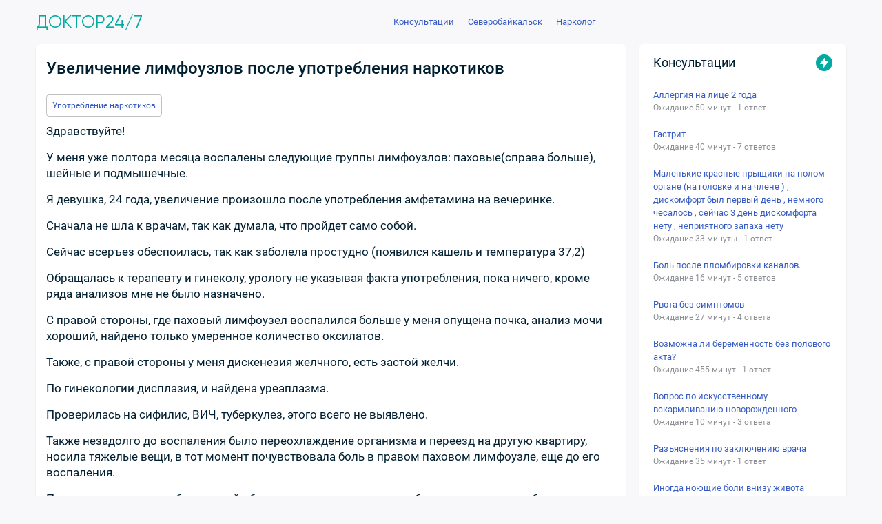

--- FILE ---
content_type: text/html; charset=utf-8
request_url: https://puzkarapuz.ru/consultation/detail/vospalenie_limfouzlov_14
body_size: 10715
content:
<!DOCTYPE html>
<html lang="ru">
<head>
<meta charset="UTF-8">
<meta name="viewport" content="width=device-width, initial-scale=1.0, maximum-scale=1.0, user-scalable=no">
<title>Увеличение лимфоузлов после употребления наркотиков ответы на вопросы</title>
<meta name="description" content="Ответы экспертов на вопрос: Увеличение лимфоузлов после употребления наркотиков">
<meta name="keywords" content="Увеличение лимфоузлов после употребления наркотиков">
<link rel="canonical" href="https://puzkarapuz.ru/consultation/detail/vospalenie_limfouzlov_14"><meta property="og:title" content="Увеличение лимфоузлов после употребления наркотиков ответы на вопросы"/>
<meta property="og:description" content="Ответы экспертов на вопрос: Увеличение лимфоузлов после употребления наркотиков">
<meta property="og:image" content="https://puzkarapuz.ru/images/logoimage.jpg">
<meta property="og:type" content="website">
<meta property="og:url" content="https://puzkarapuz.ru/consultation/detail/vospalenie_limfouzlov_14">
<meta property="og:site_name" content="Телемедицина. Платформа медицинских консультаций онлайн">
<link rel="image_src" href="https://puzkarapuz.ru/images/logoimage.jpg" />
<meta name="theme-color" content="#fff">
<link rel="icon" href="/images/favicon/favicon.svg" type="svg+xml" >
<link rel="manifest" href="/images/favicon/site.webmanifest">
<link rel="stylesheet" type="text/css" media="screen" href="/css/style_new.css?11" />
<link rel="stylesheet" type="text/css" media="screen" href="/js/colorbox/colorbox.css" />
<link rel="stylesheet" type="text/css" media="screen" href="//consjurist.ru/css/owl-carousel/owl.carousel.css" />
<link rel="stylesheet" type="text/css" media="screen" href="//consjurist.ru/css/owl-carousel/owl.theme.css" />
<link rel="stylesheet" type="text/css" media="screen" href="/css/touch.css?2" />
<script type="text/javascript" src="/js/jquery-2.1.3.min.js"></script>
<script type="text/javascript" src="/js/jquery.imgareaselect.min.js"></script>
<script type="text/javascript" src="/js/jquery.ocupload-packed.js"></script>
<script type="text/javascript" src="/sfWidgetFormJqueryRatingPlugin/js/jquery.raty.js"></script>
<script type="text/javascript" src="/sfConsultationPlugin/js/consultations.js?3"></script>
<script type="text/javascript" src="/js/colorbox/jquery.colorbox.js"></script>
<script type="text/javascript" src="/js/lazysizes.min.js" async=""></script>
<script>window.yaContextCb = window.yaContextCb || [] </script> 
<script async src="https://yandex.ru/ads/system/context.js"></script>
</head>
<body class="browser-desktop mod-sf-consultation-comment page-show user-anon"> 
<div class="main-container">
<div id="wrapper">
<section id="content" class="clearfix"><section id="centercol">
<section id="centercol-inner">
<section id="maincol" class="">

<div itemscope itemtype="http://schema.org/Question"><div class="QuestionBlock" comment-id="82035"><h1 itemprop="name">Увеличение лимфоузлов после употребления наркотиков</h1>
<div class="question_user-text">
    
                                            <div class="discussion"><a href="/consultation/rubric/narcology/upotreblenie-narkotikov/">Употребление наркотиков</a></div>		
                       						
    <p itemprop="text">Здравствуйте!</p><p>
У меня уже полтора месяца воспалены следующие группы лимфоузлов: паховые(справа больше), шейные и подмышечные.</p><p>
Я девушка, 24 года, увеличение произошло после употребления амфетамина на вечеринке.</p><p>
Сначала не шла к врачам, так как думала, что пройдет само собой.</p><p>
Сейчас всеръез обеспоилась, так как заболела простудно (появился кашель и температура 37,2)</p><p>
Обращалась к терапевту и гинеколу, урологу не указывая факта употребления, пока ничего, кроме ряда анализов мне не было назначено.</p><p>
С правой стороны, где паховый лимфоузел воспалился больше у меня опущена почка, анализ мочи хороший, найдено только умеренное количество оксилатов.</p><p>
Также, с правой стороны у меня дискенезия желчного, есть застой желчи.</p><p>
По гинекологии дисплазия, и найдена уреаплазма.</p><p>
Проверилась на сифилис, ВИЧ, туберкулез, этого всего не выявлено.</p><p>
Также незадолго до воспаления было переохлаждение организма и переезд на другую квартиру, носила тяжелые вещи, в тот момент почувствовала боль в правом паховом лимфоузле, еще до его воспаления.</p><p>
Периодически очущаю боли в этой области, доходило до того, что было тяжело ходить, боль во время секса.</p><p>
Из препаратов принимала но шпу полтора месяца каждый день по 4-5 таблеток, чтобы снимать спазмы желчного, полтора месяца пила элеутерокк для стимуляции иммунитета.</p><p>
Вопрос следующий: где искать причину хронического воспаления лимфоузлов, мог ли амфетамин их вызвать или он только спровоцировал на фоне всего вышеописанного?</p><p>
Играет ли уреаплазма роль в этом случае?</p><p>
Завтра иду сдавать почечные пробы и чувствительность к антибиотикам к уреаплазме.</p><p>
Что, на Ваш взляд целесообразно еще сдать?</p><p>
Насколько моя ситуация может быть серъезной и какие меры я могу принять до получения результатов анализов и образения к докторам( так как из- за работы нет возможности делать это оперативно).</p><p>
Можно ли принять какие- то лекарства для снятия воспаления?</p><p>
По поводу амфетамина, зависимости не было, принимала пару раз на вечеринках, сейчас сделала соответсвующие выводы, поэтому к наркологамв больницах не обращалась, дабы не стать на учёт.</p><p>
</p>
	<p>Ответов: 1, дата: 09.12.2016 18:40</p>
</div>

 


<div class="controls-wrap">
            <div class="controls">  
            </div>
</div>


<div class="BlockAddQ"><div class="row"><div class="text"><span>Спросите врача онлайн</span><span>в чате либо по телефону</span></div></div><div class="button"><a href="/consultation/comment" target="_blank" class="button-classic-other"><span>Задать вопрос</span></a></div></div>

<div class="block-border-adblock block-border-inside">

<!-- Yandex.RTB R-A-83481-3 -->
<div id="yandex_rtb_R-A-83481-3"></div>
<script>window.yaContextCb.push(()=>{
  Ya.Context.AdvManager.render({
    renderTo: 'yandex_rtb_R-A-83481-3',
    blockId: 'R-A-83481-3'
  })
})</script>


</div>


	
	
	
		<div class="DocAnswers"><h2>Ответы врачей</h2></div>
		<!-- /booking -->

	<!-- answer payment -->
	<div class="sugget-payment" data-value="1"></div>
	<!-- /answer payment -->

	<section class="main__comments comments">
	
			 		
			

<div class="comments__full-form full-form hide">
  <form action="/consultation/detail/vospalenie_limfouzlov_14" method="post"
    class="comments__form">

    <div class="form-error-ajax"></div>
    <input type="hidden" name="sf_consultation_comment_answer[id]" id="sf_consultation_comment_answer_id" />    <input type="hidden" name="sf_consultation_comment_answer[user_id]" id="sf_consultation_comment_answer_user_id" />    <input type="hidden" name="sf_consultation_comment_answer[comment_id]" value="82035" id="sf_consultation_comment_answer_comment_id" />    <input type="hidden" name="sf_consultation_comment_answer[to_answer_id]" id="sf_consultation_comment_answer_to_answer_id" />    <input type="hidden" name="sf_consultation_comment_answer[id]" id="sf_consultation_comment_answer_id" /><input type="hidden" name="sf_consultation_comment_answer[comment_id]" value="82035" id="sf_consultation_comment_answer_comment_id" /><input type="hidden" name="sf_consultation_comment_answer[to_answer_id]" id="sf_consultation_comment_answer_to_answer_id" /><input type="hidden" name="sf_consultation_comment_answer[user_id]" id="sf_consultation_comment_answer_user_id" /><input type="hidden" name="sf_consultation_comment_answer[highlight]" value="1" id="sf_consultation_comment_answer_highlight" /><input type="hidden" name="sf_consultation_comment_answer[title]" id="sf_consultation_comment_answer_title" /><input type="hidden" name="sf_consultation_comment_answer[_csrf_token]" value="38077a5b6515fe1aee23261f5e99c83d" id="sf_consultation_comment_answer__csrf_token" />    <input type="hidden" class="hide" id="hidden_answer_id" name="hidden_answer_id" value="">
    <input type='text' id='a_phone' name="phone" value="">
    <!-- <input type='hidden' id='answer_form_sent' value="0"> -->
    <div class="full-form__first-screen">
      <textarea placeholder="Написать комментарий..." name="sf_consultation_comment_answer[description]"
        id="sf_consultation_comment_answer_description" class="full-form__question-input"></textarea>
      <div class="full-form__progress"></div>
      <div class="full-form__next-btn full-form__next-btn-unactive">Далее</div>
      <input type="submit"
        class="full-form__confirm-btn-authenticated full-form__confirm-btn-authenticated-unactive hide"
        value="Отправить"></input>
    </div>
    <div class="full-form__second-screen hide">
      <div class="full-form__input-wrapper full-form__input-wrapper-name">
        <img src="/images/svg/forms/form-for-answers/user.svg" alt="" class="full-form__input-img">
        <input type="name" name="sf_consultation_comment_answer[username]" id="sf_consultation_comment_answer_username"
          class="full-form__name" placeholder="Ваше имя">
      </div>
      <div class="full-form__input-wrapper full-form__input-wrapper-email">
        <img src="/images/svg/forms/form-for-answers/email.svg" alt="" class="full-form__input-img">
        <input type="email" name="sf_consultation_comment_answer[email]" id="sf_consultation_comment_answer_email"
          class="full-form__email" placeholder="Ваша почта">
      </div>
      <div class="full-form__buttons">
        <input type="submit" class="full-form__confirm-btn full-form__confirm-btn-unactive" value="Отправить"></input>
        <div class="full-form__back-btn">Назад</div>
      </div>
    </div>
  </form>
</div>


<script language="javascript">
$(document).ready(function() {
    $('.captcha_copy').attr('src', $('#captcha_img').attr('src'));
  $('.captcha_copy + a').click(function(e) {
    $('.captcha_copy').attr('src', $('#captcha_img').attr('src'));
  });
});
</script>
		
	<!---->
	
		
<div class="comment__menu comment-menu comment-menu__hide">
  <div class="comment-menu__wrapper">
    <div class="comment-menu__header">Меню</div>
    <img src="/images/svg/close.svg" class="comment-menu__hide-button">
    <div class="comment-menu__buttons">

                </div>
    <ul class="comment-menu__contact-list">
      <li class="comment-menu__contact-item">
        <a href="/consultation/messenger" class="comment-menu__contact-link">
          <span class="comment-menu__contact-text">Whatsapp/Telegram</span>
          <img src="/images/svg/messenger-icon.svg" alt="" class="comment-menu__contact-img">
        </a>
      </li>
      <li class="comment-menu__contact-item comment-menu__contact-item-chat">
        <a href="https://doctor24x7.ru/chat/consultant/"
          class="comment-menu__contact-link comment-menu__contact-list-last" target="_blank">
          <span class="comment-menu__contact-text">В чате</span>
          <img src="/images/svg/chat-icon.svg" alt="" class="comment-menu__contact-img">
        </a>
      </li>
    </ul>
  </div>
</div>
<div class="comments__wrapper">
  <div class="comment__answer-field-fake">
    <div class="comments__form-fake">
      <textarea class="comments__textarea-fake" name="comment"
        placeholder="Написать сообщение"></textarea>
    </div>
  </div>


  <ul class="comments__list">
    
    <li class="comments__item comment">
            
                              
        
              <div class="comment__main-comment" id="answer61178" user-id="4503" user-name="Марина">
  <div class="comment__user-link-wrapper">
    <a href="/profile/kateri" class="comment__user-link"
      id="kateri">
      <img src="/uploads/sfGuard/avatars/5d5ecaef3de700f4f00014d589648fec07011428.jpg" class="comment__avatar-main">
      <span class="comment__user-name">Дьяконова&nbsp;Катерина&nbsp;Сергеевна</span>
      <span
        class="comment__user-subtitle">Украина</span>
    </a>
    <div class="comment__menu-btn" data-id="61178">
      <svg class="comment__menu-btn-svg">
        <circle r="2" fill="#000" cx="50%" cy="50%" />
        <circle r="2" fill="#000" cx="50%" cy="25%" />
        <circle r="2" fill="#000" cx="50%" cy="75%" />
      </svg>
    </div>
  </div>

  <span class="comment__text" itemprop="suggestedAnswer" itemscope
    itemtype="http://schema.org/Answer">    <p>Здравствуйте, Марина</p>    <p itemprop="text">
      Нужно исключить ВИЧ инфекцию вам и вашему партнеру - в течение полгода (анализ сдается 1,3, 6 месяцы), если все 3 анализа отрицательны, то можно исключить ВИЧ.<br />
Также нужно обратиться к инфекционисту и исключить инфекционную природу воспаления лимфоузлов. Очень результативным должна быть пункция лимфатического узла с гистологией и выявлением возможного возбудителя. Также нужен посев крови на стерильность.<br />
Уреаплазма не могла спровоцировать воспаление лимфоузлов. Но лечить ее нужно обеим партнерам, чтобы избежать повторного заражения.<br />
</p>

  </span>
  <div class="comment__answer-field-fake">
    <div class="comments__form-fake" data-id="61178">
      <span class="comment__ansv">Ответить</span>
    </div>
	<div class="answer_commit"><a href="javascript://" class="answer_commit_btn answer_like answer-usefulness useful">Оставить отзыв</a></div>
  </div>

</div>





        
        
        

        

          </li>
    
  </ul>
</div>
	</section>
	</div>
</div>

	<div class="write-review-bg write-review-bg-hidden"></div>
    <div id="write-review" class="write-review write-review-hidden">
      <div class="write-review__outer">
        <div class="write-review__wrapper">
          <img src="/images/svg/close.svg" class="write-review__hide-button">
          <div class="write-review__header">
            <div class="write-review__profile">
                  <img src="#" class="write-review__profile-img">
                      <div class="write-review__profile-name"> </div>
              <div class="write-review__profile-subtext"> </div>
            </div>
            <div class="write-review__rules">Оставляйте отзывы и пожелания, не используйте оскорбления.</div>
          </div>
          <form action="https://doctor24x7.ru/api/reviews/doctor" method="POST" id="review-form" class="write-review__form">
            <input type="hidden" name="specialist_id" id="review_specialist_id" value="">
            <input type="hidden" name="username" id="review_username" value="">
            <input type="hidden" name="comment_id" id="review_comment_id" value="">
            <input type="hidden" name="answer_id" id="review_answer_id" value="">
            <div class="write-review__form-wrapper">
              <div class="write-review__select-wrapper custom-select">
                <span class="write-review__rubric-input-span" for="rating">
                  Положительный
                </span>
                <input type="hidden" name="review_rating" id="rating" class="write-review__rating-input" value="1">
                <svg class="write-review__status-arrow custom-select__arrow" xmlns="http://www.w3.org/2000/svg" width="16" height="16" fill="none">
                  <path d="M8 11.662 2.667 5.328h10.667L8 11.661Z" fill="#000"></path>
                </svg>
                <div class="write-review__status-select-wrapper custom-select__wrapper custom-select__hide">
                  <ul class="custom-select__list write-review__rating-list">
                    <li class="write-review__rating-option" value="1">
                      Положительный
                    </li>
                    <li class="write-review__rating-option" value="2">
                      Нейтральный
                    </li>
                    <li class="write-review__rating-option" value="3">
                      Отрицательный
                    </li>
                  </ul>
                </div>
              </div>
              <textarea name="review_description" class="write-review__textarea" placeholder="Текст"></textarea>
              <input type="submit" class="write-review__submit" value="Оставить отзыв">
            </div>
          </form>
        </div>
      </div> 
     
    </div>
    <div id="review-popup" class="review-popup hide">
      <div class="review-popup__content">
        <p>Спасибо за ваш отзыв!</p>
        <button class="write-review__submit" id="review-popup-close">Закрыть</button>
      </div>
    </div>

<script>
	function addContentsItem(id) {
		if (name = prompt('Название пункта')) {
			var description = prompt('Описание пункта (не обязательно)');
			$.ajax({
				type: "POST",
				url: '/sfConsultationComment/addContents',
				data: {
					name: name,
					description: description,
					answer_id: id
				},
				success: function(res) {
					location.reload();
					// alert('Добавлено');
				},
				dataType: 'json'
			});
		}
	}

	function deleteContentsItem(id) {
		if (confirm('Удалить пункт?')) {
			$.ajax({
				type: "DELETE",
				url: '/sfConsultationComment/deleteContents',
				data: {
					contents_id: id
				},
				success: function(res) {
					$('#contents-'+id).remove()
				},
				dataType: 'json'
			});
		}
	}

	function moveDays(id) {
		if(confirm('Поднять в начало?')) {
			$.ajax({
				type: "POST",
				url: '/sfConsultationComment/moveDays',
				data: {
					// days: days,
					answer_id: id
				},
				success: function(res) {
					location.reload();
					// alert('Добавлено');
				},
				dataType: 'json'
			});
		}
	}
</script>

</section>		
</section>	
<aside id="rightcol"><div class="rightcol-inner right">
	
<div class="activity-site-premium">
	<div class="activity-site_title-premium">
		<span class="title">Консультации</span>
		<div class="badge"><span class="image"><div class="icon"><svg fill="currentColor" xmlns="http://www.w3.org/2000/svg" viewBox="0 0 16 16"><path d="M9 1.41v-.07c.05-.3-.33-.47-.53-.22L2.11 9.2a.5.5 0 00.39.8H7v4.68c-.03.3.36.44.54.2l6.37-8.1A.5.5 0 0013.5 6H9V1.41z"></path></svg></div></span></div>
	</div>
	<div class="activity-site_content-premium">
		<ul class="premium-slider">
						<li>
						<div class="payed-block">
				<div class="payed-link premium-slider_title">
					<div class=""><a href='/consultation/detail/701678?v=sidebar' title='Аллергия на лице 2 года '>Аллергия на лице 2 года </a></div>
					<div class="duration">
				Ожидание 50 минут - 1 ответ </div>
				 
				 
				</div>
				<div class="VVlq"><div class="icon-3-2-0" style="color: rgb(167, 168, 169);"><svg fill="currentColor" xmlns="http://www.w3.org/2000/svg" viewBox="0 0 16 16"><path d="M5.44 12.44a1 1 0 001.41 1.41l5.3-5.29a1 1 0 000-1.41l-5.3-5.3a1 1 0 00-1.41 1.42L9.67 7.5c.2.2.2.51 0 .7l-4.23 4.24z"></path></svg></div></div>
				
							</div>

						</li>
   						<li>
						<div class="payed-block">
				<div class="payed-link premium-slider_title">
					<div class=""><a href='/consultation/detail/701676?v=sidebar' title='Гастрит '>Гастрит </a></div>
					<div class="duration">
				Ожидание 40 минут - 7 ответов </div>
				 
				 
				</div>
				<div class="VVlq"><div class="icon-3-2-0" style="color: rgb(167, 168, 169);"><svg fill="currentColor" xmlns="http://www.w3.org/2000/svg" viewBox="0 0 16 16"><path d="M5.44 12.44a1 1 0 001.41 1.41l5.3-5.29a1 1 0 000-1.41l-5.3-5.3a1 1 0 00-1.41 1.42L9.67 7.5c.2.2.2.51 0 .7l-4.23 4.24z"></path></svg></div></div>
				
							</div>

						</li>
   						<li>
						<div class="payed-block">
				<div class="payed-link premium-slider_title">
					<div class=""><a href='/consultation/detail/701658?v=sidebar' title='Маленькие красные прыщики на полом органе (на головке и на члене ) , дискомфорт был первый день , немного чесалось , сейчас 3 день дискомфорта нету , неприятного запаха нету '>Маленькие красные прыщики на полом органе (на головке и на члене ) , дискомфорт был первый день , немного чесалось , сейчас 3 день дискомфорта нету , неприятного запаха нету </a></div>
					<div class="duration">
				Ожидание 33 минуты - 1 ответ </div>
				 
				 
				</div>
				<div class="VVlq"><div class="icon-3-2-0" style="color: rgb(167, 168, 169);"><svg fill="currentColor" xmlns="http://www.w3.org/2000/svg" viewBox="0 0 16 16"><path d="M5.44 12.44a1 1 0 001.41 1.41l5.3-5.29a1 1 0 000-1.41l-5.3-5.3a1 1 0 00-1.41 1.42L9.67 7.5c.2.2.2.51 0 .7l-4.23 4.24z"></path></svg></div></div>
				
							</div>

						</li>
   						<li>
						<div class="payed-block">
				<div class="payed-link premium-slider_title">
					<div class=""><a href='/consultation/detail/701648?v=sidebar' title='Боль после пломбировки каналов. '>Боль после пломбировки каналов. </a></div>
					<div class="duration">
				Ожидание 16 минут - 5 ответов </div>
				 
				 
				</div>
				<div class="VVlq"><div class="icon-3-2-0" style="color: rgb(167, 168, 169);"><svg fill="currentColor" xmlns="http://www.w3.org/2000/svg" viewBox="0 0 16 16"><path d="M5.44 12.44a1 1 0 001.41 1.41l5.3-5.29a1 1 0 000-1.41l-5.3-5.3a1 1 0 00-1.41 1.42L9.67 7.5c.2.2.2.51 0 .7l-4.23 4.24z"></path></svg></div></div>
				
							</div>

						</li>
   						<li>
						<div class="payed-block">
				<div class="payed-link premium-slider_title">
					<div class=""><a href='/consultation/detail/701626?v=sidebar' title='Рвота без симптомов'>Рвота без симптомов</a></div>
					<div class="duration">
				Ожидание 27 минут - 4 ответа </div>
				 
				 
				</div>
				<div class="VVlq"><div class="icon-3-2-0" style="color: rgb(167, 168, 169);"><svg fill="currentColor" xmlns="http://www.w3.org/2000/svg" viewBox="0 0 16 16"><path d="M5.44 12.44a1 1 0 001.41 1.41l5.3-5.29a1 1 0 000-1.41l-5.3-5.3a1 1 0 00-1.41 1.42L9.67 7.5c.2.2.2.51 0 .7l-4.23 4.24z"></path></svg></div></div>
				
							</div>

						</li>
   						<li>
						<div class="payed-block">
				<div class="payed-link premium-slider_title">
					<div class=""><a href='/consultation/detail/701615?v=sidebar' title='Возможна ли беременность без полового акта?'>Возможна ли беременность без полового акта?</a></div>
					<div class="duration">
				Ожидание 455 минут - 1 ответ </div>
				 
				 
				</div>
				<div class="VVlq"><div class="icon-3-2-0" style="color: rgb(167, 168, 169);"><svg fill="currentColor" xmlns="http://www.w3.org/2000/svg" viewBox="0 0 16 16"><path d="M5.44 12.44a1 1 0 001.41 1.41l5.3-5.29a1 1 0 000-1.41l-5.3-5.3a1 1 0 00-1.41 1.42L9.67 7.5c.2.2.2.51 0 .7l-4.23 4.24z"></path></svg></div></div>
				
							</div>

						</li>
   						<li>
						<div class="payed-block">
				<div class="payed-link premium-slider_title">
					<div class=""><a href='/consultation/detail/701602?v=sidebar' title='Вопрос по искусственному вскармливанию новорожденного'>Вопрос по искусственному вскармливанию новорожденного</a></div>
					<div class="duration">
				Ожидание 10 минут - 3 ответа </div>
				 
				 
				</div>
				<div class="VVlq"><div class="icon-3-2-0" style="color: rgb(167, 168, 169);"><svg fill="currentColor" xmlns="http://www.w3.org/2000/svg" viewBox="0 0 16 16"><path d="M5.44 12.44a1 1 0 001.41 1.41l5.3-5.29a1 1 0 000-1.41l-5.3-5.3a1 1 0 00-1.41 1.42L9.67 7.5c.2.2.2.51 0 .7l-4.23 4.24z"></path></svg></div></div>
				
							</div>

						</li>
   						<li>
						<div class="payed-block">
				<div class="payed-link premium-slider_title">
					<div class=""><a href='/consultation/detail/701587?v=sidebar' title='Разъяснения по заключению врача'>Разъяснения по заключению врача</a></div>
					<div class="duration">
				Ожидание 35 минут - 1 ответ </div>
				 
				 
				</div>
				<div class="VVlq"><div class="icon-3-2-0" style="color: rgb(167, 168, 169);"><svg fill="currentColor" xmlns="http://www.w3.org/2000/svg" viewBox="0 0 16 16"><path d="M5.44 12.44a1 1 0 001.41 1.41l5.3-5.29a1 1 0 000-1.41l-5.3-5.3a1 1 0 00-1.41 1.42L9.67 7.5c.2.2.2.51 0 .7l-4.23 4.24z"></path></svg></div></div>
				
							</div>

						</li>
   						<li>
						<div class="payed-block">
				<div class="payed-link premium-slider_title">
					<div class=""><a href='/consultation/detail/701585?v=sidebar' title='Иногда ноющие боли внизу живота '>Иногда ноющие боли внизу живота </a></div>
					<div class="duration">
				Ожидание 14 минут - 3 ответа </div>
				 
				 
				</div>
				<div class="VVlq"><div class="icon-3-2-0" style="color: rgb(167, 168, 169);"><svg fill="currentColor" xmlns="http://www.w3.org/2000/svg" viewBox="0 0 16 16"><path d="M5.44 12.44a1 1 0 001.41 1.41l5.3-5.29a1 1 0 000-1.41l-5.3-5.3a1 1 0 00-1.41 1.42L9.67 7.5c.2.2.2.51 0 .7l-4.23 4.24z"></path></svg></div></div>
				
							</div>

						</li>
   						<li>
						<div class="payed-block">
				<div class="payed-link premium-slider_title">
					<div class=""><a href='/consultation/detail/701573?v=sidebar' title='Назначили препараты '>Назначили препараты </a></div>
					<div class="duration">
				Ожидание 234 минуты - 5 ответов </div>
				 
				 
				</div>
				<div class="VVlq"><div class="icon-3-2-0" style="color: rgb(167, 168, 169);"><svg fill="currentColor" xmlns="http://www.w3.org/2000/svg" viewBox="0 0 16 16"><path d="M5.44 12.44a1 1 0 001.41 1.41l5.3-5.29a1 1 0 000-1.41l-5.3-5.3a1 1 0 00-1.41 1.42L9.67 7.5c.2.2.2.51 0 .7l-4.23 4.24z"></path></svg></div></div>
				
							</div>

						</li>
   					</ul>
		<a href="/consultation/comment" class="main__ask-question-sidebar">Задать вопрос врачу</a>
</div>
</div>
  

<div class="categories-block">
    <div class="categories-block__title">Обратиться к врачу</div>
    <div class="categories-list">
        <ul id="status" class="categories-list__items">
<li class="categories-list__item" value="allergology"> <a href="/consultation/allergology/" class="categories-list__link">Аллерголог</a></li>
<li class="categories-list__item" value="andrology"><a href="/consultation/andrology/" class="categories-list__link">Андролог</a></li>
<li class="categories-list__item" value="vaccination"><a href="/consultation/vaccination/" class="categories-list__link">Вакцинолог</a></li>
<li class="categories-list__item" value="venereologist"><a href="/consultation/venereologist/" class="categories-list__link">Венеролог</a></li>
<li class="categories-list__item" value="gastro"><a href="/consultation/gastro/" class="categories-list__link">Гастроэнтеролог</a></li>
<li class="categories-list__item" value="hematologist"><a href="/consultation/hematologist/" class="categories-list__link">Гематолог</a></li>
<li class="categories-list__item" value="hemostasis"><a href="/consultation/hemostasis/" class="categories-list__link">Гемостазиолог</a></li>
<li class="categories-list__item" value="geneticist"><a href="/consultation/geneticist/" class="categories-list__link">Генетик</a></li>
<li class="categories-list__item" value="gynaecology"><a href="/consultation/gynaecology/" class="categories-list__link">Гинеколог</a></li>
<li class="categories-list__item" value="gv"><a href="/consultation/gv/" class="categories-list__link">Грудное вскармливание</a></li>
<li class="categories-list__item" value="defectolog"><a href="/consultation/defectolog/" class="categories-list__link">Дефектолог</a></li>
<li class="categories-list__item" value="iv"><a href="/consultation/iv/" class="categories-list__link">Искусственное вскармливание</a></li>
<li class="categories-list__item" value="dermatology"><a href="/consultation/dermatology/" class="categories-list__link">Дерматолог</a></li>
<li class="categories-list__item" value="cosmetolog"><a href="/consultation/cosmetolog/" class="categories-list__link">Косметолог</a></li>
<li class="categories-list__item" value="dietology"><a href="/consultation/dietology/" class="categories-list__link">Диетолог</a></li>
<li class="categories-list__item" value="immunolog"><a href="/consultation/immunolog/" class="categories-list__link">Иммунолог</a></li>
<li class="categories-list__item" value="infection"><a href="/consultation/infection/" class="categories-list__link">Инфекционист</a></li>
<li class="categories-list__item" value="cardiology"><a href="/consultation/cardiology/" class="categories-list__link">Кардиолог</a></li>
<li class="categories-list__item" value="kinesiologist"><a href="/consultation/kinesiologist/" class="categories-list__link">Кинезиолог</a></li>
<li class="categories-list__item" value="logopaedics"><a href="/consultation/logopaedics/" class="categories-list__link">Логопед</a></li>
<li class="categories-list__item" value="mammology"><a href="/consultation/mammology/" class="categories-list__link">Маммолог</a></li>
<li class="categories-list__item" value="narcology"><a href="/consultation/narcology/" class="categories-list__link">Нарколог</a></li>
<li class="categories-list__item" value="neurology"><a href="/consultation/neurology/" class="categories-list__link">Невролог</a></li>
<li class="categories-list__item" value="neurosurgeon"><a href="/consultation/neurosurgeon/" class="categories-list__link">Нейрохирург</a></li>
<li class="categories-list__item" value="nutritionist"><a href="/consultation/nutritionist/" class="categories-list__link">Нутрициолог</a></li>
<li class="categories-list__item" value="nephrologist"><a href="/consultation/nephrologist/" class="categories-list__link">Нефролог</a></li>
<li class="categories-list__item" value="orthopedist"><a href="/consultation/orthopedist/" class="categories-list__link">Ортопед</a></li>
<li class="categories-list__item" value="onkology"><a href="/consultation/onkology/" class="categories-list__link">Онколог</a></li>
<li class="categories-list__item" value="otolaryngology"><a href="/consultation/otolaryngology/" class="categories-list__link">Отоларинголог</a></li>
<li class="categories-list__item" value="oftalmology"><a href="/consultation/oftalmology/" class="categories-list__link">Офтальмолог</a></li>
<li class="categories-list__item" value="pediatrics"><a href="/consultation/pediatrics/" class="categories-list__link">Педиатр</a></li>
<li class="categories-list__item" value="proctology"><a href="/consultation/proctology/" class="categories-list__link">Проктолог</a></li>
<li class="categories-list__item" value="psychiatry"><a href="/consultation/psychiatry/" class="categories-list__link">Психиатр</a></li>
<li class="categories-list__item" value="psiholog"><a href="/consultation/psiholog/" class="categories-list__link">Психолог</a></li>
<li class="categories-list__item" value="pulmonology"><a href="/consultation/pulmonology/" class="categories-list__link">Пульмонолог</a></li>
<li class="categories-list__item" value="decrypt_analiz"><a href="/consultation/decrypt_analiz/" class="categories-list__link">Расшифровать анализ</a></li>
<li class="categories-list__item" value="reabilitation"><a href="/consultation/reabilitation/" class="categories-list__link">Реабилитация и лечение</a></li>
<li class="categories-list__item" value="reproductologist"><a href="/consultation/reproductologist/" class="categories-list__link">Репродуктолог</a></li>
<li class="categories-list__item" value="rheumatologists"><a href="/consultation/rheumatologists/" class="categories-list__link">Ревматолог</a></li>
<li class="categories-list__item" value="heart-surgeon"><a href="/consultation/heart-surgeon/" class="categories-list__link">Сердечно-сосудистый хирург</a></li>
<li class="categories-list__item" value="sexology"><a href="/consultation/sexology/" class="categories-list__link">Сексолог</a></li>
<li class="categories-list__item" value="stomatology"><a href="/consultation/stomatology/" class="categories-list__link">Стоматолог</a></li>
<li class="categories-list__item" value="terapevt"><a href="/consultation/terapevt/" class="categories-list__link">Терапевт</a></li>
<li class="categories-list__item" value="trichologist"><a href="/consultation/trichologist/" class="categories-list__link">Трихолог</a></li>
<li class="categories-list__item" value="urologist"><a href="/consultation/urologist/" class="categories-list__link">Уролог</a></li>
<li class="categories-list__item" value="pharmacy"><a href="/consultation/pharmacy/" class="categories-list__link">Фармацевт</a></li>
<li class="categories-list__item" value="physical-therapist"><a href="/consultation/physical-therapist/" class="categories-list__link">Физиотерапевт</a></li>
<li class="categories-list__item" value="phthisiatrician"><a href="/consultation/phthisiatrician/" class="categories-list__link">Фтизиатр</a></li>
<li class="categories-list__item" value="hirurg"><a href="/consultation/hirurg/" class="categories-list__link">Хирург</a></li>
<li class="categories-list__item" value="embriolog"><a href="/consultation/embriolog/" class="categories-list__link">Эмбриолог</a></li>
<li class="categories-list__item" value="endocrinologist"><a href="/consultation/endocrinologist/" class="categories-list__link">Эндокринолог</a></li>
        </ul>
    </div>
</div>

<style>.categories-block {
    background: #ffffff;
    border-radius: 5px;
    box-shadow: 0 2px 2px #0000001a;
    padding: 20px;
    margin-bottom: 24px;
}

.categories-block__title {
    font-size: 18px;
    padding-bottom: 12px;
}

.categories-list__items {
    list-style: none;
    margin: 0;
    padding: 0;
    max-height: 400px;
    overflow-y: auto;
}

.categories-list__items::-webkit-scrollbar {
    width: 4px;
}

.categories-list__items::-webkit-scrollbar-track {
    background: #f7fafc;
    border-radius: 2px;
}

.categories-list__items::-webkit-scrollbar-thumb {
    background: #cbd5e0;
    border-radius: 2px;
}

.categories-list__items::-webkit-scrollbar-thumb:hover {
    background: #a0aec0;
}

.categories-list__item {
    margin-bottom: 4px;
    border-radius: 8px;
    transition: all 0.2s ease;
}

.categories-list__item:last-child {
    margin-bottom: 0;
}

.categories-list__link {
    display: flex;
    align-items: center;
    padding: 10px 0px;
    text-decoration: none;
    color: #001f31;
    font-size: 14px;
    line-height: 1.4;
    transition: all 0.2s ease;
    border-radius: 8px;
}

.categories-list__link:hover {
    color: #3182ce;
    background: #ebf8ff;
}

.categories-list__link:active {
    background: #bee3f8;
    transform: translateY(1px);
}

/* Адаптивность для мобильных устройств */
@media (max-width: 768px) {
    .categories-block {
        padding: 16px;
        border-radius: 8px;
    }
    
    .categories-block__title {
        font-size: 16px;
        margin-bottom: 12px;
    }
    
    .categories-list__link {
        font-size: 14px;
    }
}
</style>


<div id="yandex_rtb_R-A-83481-1"></div>
<script>window.yaContextCb.push(()=>{
  Ya.Context.AdvManager.render({
    renderTo: 'yandex_rtb_R-A-83481-1',
    blockId: 'R-A-83481-1'
  })
})</script>

 </div>	
</aside>
</section>			
</section>
</div>				

	<header id="header">
		<div class="topbar">
		    <div class="wrapper">
		      	<div class="topbar__inner">
			        <div class="topbar__left"><a href="/" class="logo-pict">Доктор24/7</a></div>

			        <nav class="desktop-nav">
			        	<ol class="header-nav" itemscope itemtype="http://schema.org/BreadcrumbList"><li itemprop="itemListElement" itemscope
      itemtype="http://schema.org/ListItem"><a itemprop="item" href="/consultation/comment"><span itemprop="name">Консультации</span></a><meta itemprop="position" content="1"></li><li itemprop="itemListElement" itemscope
      itemtype="http://schema.org/ListItem"><a itemprop="item" href="/consultation/city/severobajkalsk"><span itemprop="name">Северобайкальск</span></a><meta itemprop="position" content="2" /></li>
<li itemprop="itemListElement" itemscope
      itemtype="http://schema.org/ListItem"><a itemprop="item" href="/consultation/narcology/severobajkalsk/"><span itemprop="name">Нарколог</span></a><meta itemprop="position" content="3" /></li></ol>
			        </nav>
					<nav class="mobile-nav"><div class="js-mobile-menu-trigger hamburger"><div class="hamburger__inner"></div></div>
						<ul class="mobile-header-nav" itemscope itemtype="http://schema.org/BreadcrumbList">
						<li itemprop="itemListElement" itemscope
      itemtype="http://schema.org/ListItem"><a itemprop="item" href="/consultation/comment"><span itemprop="name">Консультации</span></a><meta itemprop="position" content="1"></li>
						<li itemprop="itemListElement" itemscope
      itemtype="http://schema.org/ListItem"><a itemprop="item" href="/consultation/city/severobajkalsk"><span itemprop="name">Северобайкальск</span></a><meta itemprop="position" content="2" /></li>
<li itemprop="itemListElement" itemscope
      itemtype="http://schema.org/ListItem"><a itemprop="item" href="/consultation/narcology/severobajkalsk/"><span itemprop="name">Нарколог</span></a><meta itemprop="position" content="3" /></li>						</ul></nav>
		      	</div>
		    </div>
		 </div>
	</header>
	
		
</div>

<footer>
        <div class="container">
            <div class="footer-left">
                <nav class="nav-links">
					<a href="/contact" class="nav-link">Контакты</a>
                    <a href="/about-us" class="nav-link">О сервисе</a>
                    <a href="/team" class="nav-link">Врачи</a>
					<a href="/consultation/testimonials" class="nav-link">Отзывы</a>
					<a href="/consultation/online" class="nav-link">Проведенные консультации</a>
					<a href="/terms-of-use" class="nav-link">Пользовательское соглашение</a>
					<a href="/faq" class="nav-link">Правила сайта</a>
					<a href="/sitemap" class="nav-link">Карта сайта</a>
					<a href="/comments" class="nav-link">Комментарии</a>
					<a href="/forum" class="nav-link">Форум</a>
					<a href="/read/new" class="nav-link">Блог</a>
                    <a href="/consultation/archive" class="nav-link">Архив</a>
                   <a href="#" class="nav-link login-out">Войти</a>                </nav>
                <div class="nav-desc">
                    <iframe src="https://yandex.ru/sprav/widget/rating-badge/240239415319?type=rating" width="150" height="50" frameborder="0"></iframe>
                </div>
                <div class="nav-desc">
                    Сервис медицинских консультаций. При копировании ссылка на puzkarapuz.ru обязательна.
                </div>
            </div>
                    </div>
    </footer>
	

<div class="popup-container">
    <div class="popup-layout"></div>
    <div id="cForm" class="login-form">
        <a href="" class="close-button"></a>
            <form action="/login" method="post">
                <label for="sf_guard_user_username">Логин:</label>
                <input type="text" placeholder="Введите логин" value="" name="signin[username]" id="signin_username">
                <label for="sf_guard_user_password">Пароль:</label>
                <input type="password" placeholder="Введите пароль" value="" name="signin[password]" id="signin_password">
                <div id="lower">
                    <!--<input type="checkbox" name="signin[remember]" value="1"><label class="check" for="checkbox">Запомнить меня</label>-->
                    <input type="submit" value="Войти">
                </div><input type="hidden" name="signin[_csrf_token]" value="cf8226220d8dbeb2a5a828c9ec386f98" id="signin__csrf_token" />            </form>
    </div> </div>

 <!-- Yandex.Metrika counter --> <script type="text/javascript">     (function(m,e,t,r,i,k,a){         m[i]=m[i]||function(){(m[i].a=m[i].a||[]).push(arguments)};         m[i].l=1*new Date();         for (var j = 0; j < document.scripts.length; j++) {if (document.scripts[j].src === r) { return; }}         k=e.createElement(t),a=e.getElementsByTagName(t)[0],k.async=1,k.src=r,a.parentNode.insertBefore(k,a)     })(window, document,'script','https://mc.yandex.ru/metrika/tag.js?id=8036854', 'ym');      ym(8036854, 'init', {ssr:true, webvisor:true, trackHash:true, clickmap:true, accurateTrackBounce:true, trackLinks:true}); </script> <noscript><div><img src="https://mc.yandex.ru/watch/8036854" style="position:absolute; left:-9999px;" alt="" /></div></noscript> <!-- /Yandex.Metrika counter -->   
<!--LiveInternet counter--><script type="text/javascript">new Image().src = "//counter.yadro.ru/hit?r" + escape(document.referrer) + ((typeof(screen)=="undefined")?"" : ";s"+screen.width+"*"+screen.height+"*" + (screen.colorDepth?screen.colorDepth:screen.pixelDepth)) + ";u"+escape(document.URL) + ";h"+escape(document.title.substring(0,80)) + ";" +Math.random();</script><!--/LiveInternet-->

<script async type="text/javascript" src="/js/common_footer.js?v=9" async=""></script>
<script src="//consjurist.ru/js/owl-carousel/owl.carousel.js"></script>


<script type="text/javascript">
    var _gaq = _gaq || [];
    _gaq.push(['_setAccount', 'UA-29207492-1']);
    _gaq.push(['_trackPageview']);

    (function () {
        var ga = document.createElement('script');
        ga.type = 'text/javascript';
        ga.async = true;
        ga.src = ('https:' == document.location.protocol ? 'https://ssl' : 'http://www') + '.google-analytics.com/ga.js';
        var s = document.getElementsByTagName('script')[0];
        s.parentNode.insertBefore(ga, s);
    })();

</script>

</body>
</html>
